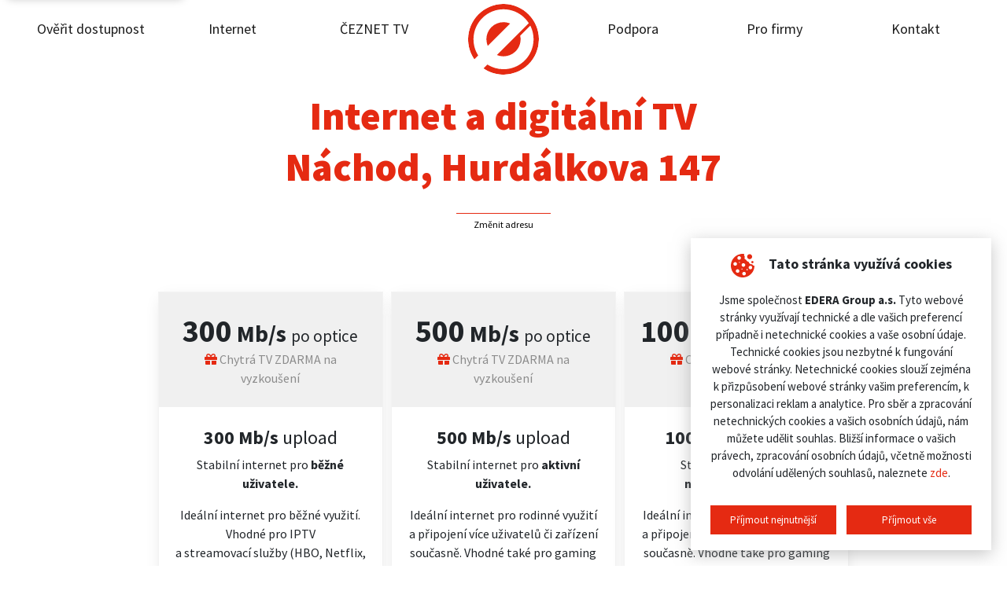

--- FILE ---
content_type: application/javascript
request_url: https://www.edera.cz/dist/js/netteForms.js?1732630277
body_size: 3482
content:
/*! netteForms.js | (c) 2004 David Grudl (https://davidgrudl.com) */
(function(e,d){if(e.JSON)if("function"===typeof define&&define.amd)define(function(){return d(e)});else if("object"===typeof module&&"object"===typeof module.exports)module.exports=d(e);else{var q=!e.Nette||!e.Nette.noInit;e.Nette=d(e);q&&e.Nette.initOnLoad()}})("undefined"!==typeof window?window:this,function(e){var d={},q={},t={};d.formErrors=[];d.version="3.0";d.onDocumentReady=function(a){"loading"!==document.readyState?a.call(this):document.addEventListener("DOMContentLoaded",a)};d.getValue=
    function(a){var c;if(a){if(a.tagName){if("radio"===a.type){var b=a.form.elements;for(c=0;c<b.length;c++)if(b[c].name===a.name&&b[c].checked)return b[c].value;return null}if("file"===a.type)return a.files||a.value;if("select"===a.tagName.toLowerCase()){c=a.selectedIndex;b=a.options;var f=[];if("select-one"===a.type)return 0>c?null:b[c].value;for(c=0;c<b.length;c++)b[c].selected&&f.push(b[c].value);return f}if(a.name&&a.name.match(/\[\]$/)){b=a.form.elements[a.name].tagName?[a]:a.form.elements[a.name];
        f=[];for(c=0;c<b.length;c++)("checkbox"!==b[c].type||b[c].checked)&&f.push(b[c].value);return f}return"checkbox"===a.type?a.checked:"textarea"===a.tagName.toLowerCase()?a.value.replace("\r",""):a.value.replace("\r","").replace(/^\s+|\s+$/g,"")}return a[0]?d.getValue(a[0]):null}return null};d.getEffectiveValue=function(a,c){var b=d.getValue(a);a.getAttribute&&b===a.getAttribute("data-nette-empty-value")&&(b="");c&&void 0===q[a.name]&&(q[a.name]=!0,b={value:b},d.validateControl(a,null,!0,b),b=b.value,
    delete q[a.name]);return b};d.validateControl=function(a,c,b,f,l){a=a.tagName?a:a[0];c=c||JSON.parse(a.getAttribute("data-nette-rules")||"[]");f=void 0===f?{value:d.getEffectiveValue(a)}:f;l=l||!d.validateRule(a,":filled",null,f);for(var h=0,p=c.length;h<p;h++){var g=c[h],k=g.op.match(/(~)?([^?]+)/),e=g.control?a.form.elements.namedItem(g.control):a;g.neg=k[1];g.op=k[2];g.condition=!!g.rules;if(e&&(!l||g.condition||":filled"===g.op)&&(e=e.tagName?e:e[0],k=d.validateRule(e,g.op,g.arg,a===e?f:void 0),
null!==k))if(g.neg&&(k=!k),g.condition&&k){if(!d.validateControl(a,g.rules,b,f,":blank"===g.op?!1:l))return!1}else if(!g.condition&&!k&&!d.isDisabled(e)){if(!b){var q=Array.isArray(g.arg)?g.arg:[g.arg];c=g.msg.replace(/%(value|\d+)/g,function(b,c){return d.getValue("value"===c?e:a.form.elements.namedItem(q[c].control))});d.addError(e,c)}return!1}}return"number"!==a.type||a.validity.valid?!0:(b||d.addError(a,"Please enter a valid value."),!1)};d.validateForm=function(a,c){var b=a.form||a,f=!1;d.formErrors=
    [];if(b["nette-submittedBy"]&&null!==b["nette-submittedBy"].getAttribute("formnovalidate"))if(f=JSON.parse(b["nette-submittedBy"].getAttribute("data-nette-validation-scope")||"[]"),f.length)f=new RegExp("^("+f.join("-|")+"-)");else return d.showFormErrors(b,[]),!0;var l={},h;for(h=0;h<b.elements.length;h++){var e=b.elements[h];if(!e.tagName||e.tagName.toLowerCase()in{input:1,select:1,textarea:1,button:1}){if("radio"===e.type){if(l[e.name])continue;l[e.name]=!0}if(!(f&&!e.name.replace(/]\[|\[|]|$/g,
    "-").match(f)||d.isDisabled(e)||d.validateControl(e,null,c)||d.formErrors.length))return!1}}f=!d.formErrors.length;d.showFormErrors(b,d.formErrors);return f};d.isDisabled=function(a){if("radio"===a.type){for(var c=0,b=a.form.elements;c<b.length;c++)if(b[c].name===a.name&&!b[c].disabled)return!1;return!0}return a.disabled};d.addError=function(a,c){d.formErrors.push({element:a,message:c})};d.showFormErrors=function(a,c){for(var b=[],d,e=0;e<c.length;e++){var h=c[e].element,p=c[e].message;0>b.indexOf(p)&&
(b.push(p),!d&&h.focus&&(d=h))}b.length&&(alert(b.join("\n")),d&&d.focus())};d.validateRule=function(a,c,b,f){f=void 0===f?{value:d.getEffectiveValue(a,!0)}:f;":"===c.charAt(0)&&(c=c.substr(1));c=c.replace("::","_");c=c.replace(/\\/g,"");for(var e=Array.isArray(b)?b.slice(0):[b],h=0,p=e.length;h<p;h++)if(e[h]&&e[h].control){var g=a.form.elements.namedItem(e[h].control);e[h]=g===a?f.value:d.getEffectiveValue(g,!0)}return d.validators[c]?d.validators[c](a,Array.isArray(b)?e:e[0],f.value,f):null};d.validators=
    {filled:function(a,c,b){return"number"===a.type&&a.validity.badInput?!0:""!==b&&!1!==b&&null!==b&&(!Array.isArray(b)||!!b.length)&&(!e.FileList||!(b instanceof e.FileList)||b.length)},blank:function(a,c,b){return!d.validators.filled(a,c,b)},valid:function(a){return d.validateControl(a,null,!0)},equal:function(a,c,b){function d(a){return"number"===typeof a||"string"===typeof a?""+a:!0===a?"1":""}if(void 0===c)return null;b=Array.isArray(b)?b:[b];c=Array.isArray(c)?c:[c];a=0;var e=b.length;a:for(;a<
                                                                                                                                                                                                                                                                                                                                                                                                                                                                                                                        e;a++){for(var h=0,p=c.length;h<p;h++)if(d(b[a])===d(c[h]))continue a;return!1}return!0},notEqual:function(a,c,b){return void 0===c?null:!d.validators.equal(a,c,b)},minLength:function(a,c,b){if("number"===a.type){if(a.validity.tooShort)return!1;if(a.validity.badInput)return null}return b.length>=c},maxLength:function(a,c,b){if("number"===a.type){if(a.validity.tooLong)return!1;if(a.validity.badInput)return null}return b.length<=c},length:function(a,c,b){if("number"===a.type){if(a.validity.tooShort||
            a.validity.tooLong)return!1;if(a.validity.badInput)return null}c=Array.isArray(c)?c:[c,c];return(null===c[0]||b.length>=c[0])&&(null===c[1]||b.length<=c[1])},email:function(a,c,b){return/^("([ !#-[\]-~]|\\[ -~])+"|[-a-z0-9!#$%&'*+/=?^_`{|}~]+(\.[-a-z0-9!#$%&'*+/=?^_`{|}~]+)*)@([0-9a-z\u00C0-\u02FF\u0370-\u1EFF]([-0-9a-z\u00C0-\u02FF\u0370-\u1EFF]{0,61}[0-9a-z\u00C0-\u02FF\u0370-\u1EFF])?\.)+[a-z\u00C0-\u02FF\u0370-\u1EFF]([-0-9a-z\u00C0-\u02FF\u0370-\u1EFF]{0,17}[a-z\u00C0-\u02FF\u0370-\u1EFF])?$/i.test(b)},
        url:function(a,c,b,d){/^[a-z\d+.-]+:/.test(b)||(b="http://"+b);return/^https?:\/\/((([-_0-9a-z\u00C0-\u02FF\u0370-\u1EFF]+\.)*[0-9a-z\u00C0-\u02FF\u0370-\u1EFF]([-0-9a-z\u00C0-\u02FF\u0370-\u1EFF]{0,61}[0-9a-z\u00C0-\u02FF\u0370-\u1EFF])?\.)?[a-z\u00C0-\u02FF\u0370-\u1EFF]([-0-9a-z\u00C0-\u02FF\u0370-\u1EFF]{0,17}[a-z\u00C0-\u02FF\u0370-\u1EFF])?|\d{1,3}\.\d{1,3}\.\d{1,3}\.\d{1,3}|\[[0-9a-f:]{3,39}\])(:\d{1,5})?(\/\S*)?$/i.test(b)?(d.value=b,!0):!1},regexp:function(a,c,b){a="string"===typeof c?c.match(/^\/(.*)\/([imu]*)$/):
            !1;try{return a&&(new RegExp(a[1],a[2].replace("u",""))).test(b)}catch(f){}},pattern:function(a,c,b,d,l){if("string"!==typeof c)return null;try{try{var f=new RegExp("^(?:"+c+")$",l?"ui":"u")}catch(p){f=new RegExp("^(?:"+c+")$",l?"i":"")}if(e.FileList&&b instanceof FileList){for(a=0;a<b.length;a++)if(!f.test(b[a].name))return!1;return!0}return f.test(b)}catch(p){}},patternCaseInsensitive:function(a,c,b){return d.validators.pattern(a,c,b,null,!0)},numeric:function(a,c,b){return"number"===a.type&&a.validity.badInput?
            !1:/^[0-9]+$/.test(b)},integer:function(a,c,b){return"number"===a.type&&a.validity.badInput?!1:/^-?[0-9]+$/.test(b)},"float":function(a,c,b,d){if("number"===a.type&&a.validity.badInput)return!1;b=b.replace(/ +/g,"").replace(/,/g,".");return/^-?[0-9]*\.?[0-9]+$/.test(b)?(d.value=b,!0):!1},min:function(a,c,b){if("number"===a.type){if(a.validity.rangeUnderflow)return!1;if(a.validity.badInput)return null}return null===c||parseFloat(b)>=c},max:function(a,c,b){if("number"===a.type){if(a.validity.rangeOverflow)return!1;
            if(a.validity.badInput)return null}return null===c||parseFloat(b)<=c},range:function(a,c,b){if("number"===a.type){if(a.validity.rangeUnderflow||a.validity.rangeOverflow)return!1;if(a.validity.badInput)return null}return Array.isArray(c)?(null===c[0]||parseFloat(b)>=c[0])&&(null===c[1]||parseFloat(b)<=c[1]):null},submitted:function(a){return a.form["nette-submittedBy"]===a},fileSize:function(a,c,b){if(e.FileList)for(a=0;a<b.length;a++)if(b[a].size>c)return!1;return!0},image:function(a,c,b){if(e.FileList&&
            b instanceof e.FileList)for(a=0;a<b.length;a++)if((c=b[a].type)&&"image/gif"!==c&&"image/png"!==c&&"image/jpeg"!==c)return!1;return!0},"static":function(a,c){return c}};d.toggleForm=function(a,c){var b;t={};for(b=0;b<a.elements.length;b++)a.elements[b].tagName.toLowerCase()in{input:1,select:1,textarea:1,button:1}&&d.toggleControl(a.elements[b],null,null,!c);for(b in t)d.toggle(b,t[b],c)};d.toggleControl=function(a,c,b,e,l){c=c||JSON.parse(a.getAttribute("data-nette-rules")||"[]");l=void 0===l?{value:d.getEffectiveValue(a)}:
    l;for(var f=!1,p=[],g=function(){d.toggleForm(a.form,a)},k,q=0,w=c.length;q<w;q++){var m=c[q],u=m.op.match(/(~)?([^?]+)/),n=m.control?a.form.elements.namedItem(m.control):a;if(n){k=b;if(!1!==b){m.neg=u[1];m.op=u[2];k=d.validateRule(n,m.op,m.arg,a===n?l:void 0);if(null===k)continue;else m.neg&&(k=!k);m.rules||(b=k)}if(m.rules&&d.toggleControl(a,m.rules,k,e,l)||m.toggle){f=!0;if(e){u=n.tagName?n.name:n[0].name;n=n.tagName?n.form.elements:n;for(var r=0;r<n.length;r++)n[r].name===u&&0>p.indexOf(n[r])&&
(n[r].addEventListener("change",g),p.push(n[r]))}for(var v in m.toggle||[])Object.prototype.hasOwnProperty.call(m.toggle,v)&&(t[v]=t[v]||(m.toggle[v]?k:!k))}}}return f};d.toggle=function(a,c,b){/^\w[\w.:-]*$/.test(a)&&(a="#"+a);a=document.querySelectorAll(a);for(b=0;b<a.length;b++)a[b].hidden=!c};d.initForm=function(a){d.toggleForm(a);a.noValidate||(a.noValidate=!0,a.addEventListener("submit",function(c){d.validateForm(a)||(c.stopPropagation(),c.preventDefault())}))};d.initOnLoad=function(){d.onDocumentReady(function(){for(var a=
    0;a<document.forms.length;a++)for(var c=document.forms[a],b=0;b<c.elements.length;b++)if(c.elements[b].getAttribute("data-nette-rules")){d.initForm(c);break}document.body.addEventListener("click",function(a){for(a=a.target;a;){if(a.form&&a.type in{submit:1,image:1}){a.form["nette-submittedBy"]=a;break}a=a.parentNode}})})};d.webalize=function(a){a=a.toLowerCase();var c="",b;for(b=0;b<a.length;b++){var e=d.webalizeTable[a.charAt(b)];c+=e?e:a.charAt(b)}return c.replace(/[^a-z0-9]+/g,"-").replace(/^-|-$/g,
    "")};d.webalizeTable={"\u00e1":"a","\u00e4":"a","\u010d":"c","\u010f":"d","\u00e9":"e","\u011b":"e","\u00ed":"i","\u013e":"l","\u0148":"n","\u00f3":"o","\u00f4":"o","\u0159":"r","\u0161":"s","\u0165":"t","\u00fa":"u","\u016f":"u","\u00fd":"y","\u017e":"z"};return d});

--- FILE ---
content_type: image/svg+xml
request_url: https://www.edera.cz/logo-full-white-new.svg
body_size: 5195
content:
<svg version="1.2" xmlns="http://www.w3.org/2000/svg" viewBox="0 0 405 134" width="405" height="134">
	<title>edera negativ CSC</title>
	<defs>
		<image  width="405" height="134" id="img1" href="[data-uri]"/>
	</defs>
	<style>
	</style>
	<use id="Background" href="#img1" x="0" y="0"/>
</svg>

--- FILE ---
content_type: application/javascript
request_url: https://www.edera.cz/dist/js/bootstrap.min.js?1732630277
body_size: 14784
content:
/*!
  * Bootstrap v4.5.0 (https://getbootstrap.com/)
  * Copyright 2011-2020 The Bootstrap Authors (https://github.com/twbs/bootstrap/graphs/contributors)
  * Licensed under MIT (https://github.com/twbs/bootstrap/blob/master/LICENSE)
  */
!function(t,e){"object"==typeof exports&&"undefined"!=typeof module?e(exports,require("jquery"),require("popper.js")):"function"==typeof define&&define.amd?define(["exports","jquery","popper.js"],e):e((t=t||self).bootstrap={},t.jQuery,t.Popper)}(this,(function(t,e,n){"use strict";function i(t,e){for(var n=0;n<e.length;n++){var i=e[n];i.enumerable=i.enumerable||!1,i.configurable=!0,"value"in i&&(i.writable=!0),Object.defineProperty(t,i.key,i)}}function o(t,e,n){return e&&i(t.prototype,e),n&&i(t,n),t}function s(t,e,n){return e in t?Object.defineProperty(t,e,{value:n,enumerable:!0,configurable:!0,writable:!0}):t[e]=n,t}function r(t,e){var n=Object.keys(t);if(Object.getOwnPropertySymbols){var i=Object.getOwnPropertySymbols(t);e&&(i=i.filter((function(e){return Object.getOwnPropertyDescriptor(t,e).enumerable}))),n.push.apply(n,i)}return n}function a(t){for(var e=1;e<arguments.length;e++){var n=null!=arguments[e]?arguments[e]:{};e%2?r(Object(n),!0).forEach((function(e){s(t,e,n[e])})):Object.getOwnPropertyDescriptors?Object.defineProperties(t,Object.getOwnPropertyDescriptors(n)):r(Object(n)).forEach((function(e){Object.defineProperty(t,e,Object.getOwnPropertyDescriptor(n,e))}))}return t}e=e&&Object.prototype.hasOwnProperty.call(e,"default")?e.default:e,n=n&&Object.prototype.hasOwnProperty.call(n,"default")?n.default:n;function l(t){var n=this,i=!1;return e(this).one(c.TRANSITION_END,(function(){i=!0})),setTimeout((function(){i||c.triggerTransitionEnd(n)}),t),this}var c={TRANSITION_END:"bsTransitionEnd",getUID:function(t){do{t+=~~(1e6*Math.random())}while(document.getElementById(t));return t},getSelectorFromElement:function(t){var e=t.getAttribute("data-target");if(!e||"#"===e){var n=t.getAttribute("href");e=n&&"#"!==n?n.trim():""}try{return document.querySelector(e)?e:null}catch(t){return null}},getTransitionDurationFromElement:function(t){if(!t)return 0;var n=e(t).css("transition-duration"),i=e(t).css("transition-delay"),o=parseFloat(n),s=parseFloat(i);return o||s?(n=n.split(",")[0],i=i.split(",")[0],1e3*(parseFloat(n)+parseFloat(i))):0},reflow:function(t){return t.offsetHeight},triggerTransitionEnd:function(t){e(t).trigger("transitionend")},supportsTransitionEnd:function(){return Boolean("transitionend")},isElement:function(t){return(t[0]||t).nodeType},typeCheckConfig:function(t,e,n){for(var i in n)if(Object.prototype.hasOwnProperty.call(n,i)){var o=n[i],s=e[i],r=s&&c.isElement(s)?"element":null===(a=s)||"undefined"==typeof a?""+a:{}.toString.call(a).match(/\s([a-z]+)/i)[1].toLowerCase();if(!new RegExp(o).test(r))throw new Error(t.toUpperCase()+': Option "'+i+'" provided type "'+r+'" but expected type "'+o+'".')}var a},findShadowRoot:function(t){if(!document.documentElement.attachShadow)return null;if("function"==typeof t.getRootNode){var e=t.getRootNode();return e instanceof ShadowRoot?e:null}return t instanceof ShadowRoot?t:t.parentNode?c.findShadowRoot(t.parentNode):null},jQueryDetection:function(){if("undefined"==typeof e)throw new TypeError("Bootstrap's JavaScript requires jQuery. jQuery must be included before Bootstrap's JavaScript.");var t=e.fn.jquery.split(" ")[0].split(".");if(t[0]<2&&t[1]<9||1===t[0]&&9===t[1]&&t[2]<1||t[0]>=4)throw new Error("Bootstrap's JavaScript requires at least jQuery v1.9.1 but less than v4.0.0")}};c.jQueryDetection(),e.fn.emulateTransitionEnd=l,e.event.special[c.TRANSITION_END]={bindType:"transitionend",delegateType:"transitionend",handle:function(t){if(e(t.target).is(this))return t.handleObj.handler.apply(this,arguments)}};var h="alert",u=e.fn[h],d=function(){function t(t){this._element=t}var n=t.prototype;return n.close=function(t){var e=this._element;t&&(e=this._getRootElement(t)),this._triggerCloseEvent(e).isDefaultPrevented()||this._removeElement(e)},n.dispose=function(){e.removeData(this._element,"bs.alert"),this._element=null},n._getRootElement=function(t){var n=c.getSelectorFromElement(t),i=!1;return n&&(i=document.querySelector(n)),i||(i=e(t).closest(".alert")[0]),i},n._triggerCloseEvent=function(t){var n=e.Event("close.bs.alert");return e(t).trigger(n),n},n._removeElement=function(t){var n=this;if(e(t).removeClass("show"),e(t).hasClass("fade")){var i=c.getTransitionDurationFromElement(t);e(t).one(c.TRANSITION_END,(function(e){return n._destroyElement(t,e)})).emulateTransitionEnd(i)}else this._destroyElement(t)},n._destroyElement=function(t){e(t).detach().trigger("closed.bs.alert").remove()},t._jQueryInterface=function(n){return this.each((function(){var i=e(this),o=i.data("bs.alert");o||(o=new t(this),i.data("bs.alert",o)),"close"===n&&o[n](this)}))},t._handleDismiss=function(t){return function(e){e&&e.preventDefault(),t.close(this)}},o(t,null,[{key:"VERSION",get:function(){return"4.5.0"}}]),t}();e(document).on("click.bs.alert.data-api",'[data-dismiss="alert"]',d._handleDismiss(new d)),e.fn[h]=d._jQueryInterface,e.fn[h].Constructor=d,e.fn[h].noConflict=function(){return e.fn[h]=u,d._jQueryInterface};var f=e.fn.button,g=function(){function t(t){this._element=t}var n=t.prototype;return n.toggle=function(){var t=!0,n=!0,i=e(this._element).closest('[data-toggle="buttons"]')[0];if(i){var o=this._element.querySelector('input:not([type="hidden"])');if(o){if("radio"===o.type)if(o.checked&&this._element.classList.contains("active"))t=!1;else{var s=i.querySelector(".active");s&&e(s).removeClass("active")}t&&("checkbox"!==o.type&&"radio"!==o.type||(o.checked=!this._element.classList.contains("active")),e(o).trigger("change")),o.focus(),n=!1}}this._element.hasAttribute("disabled")||this._element.classList.contains("disabled")||(n&&this._element.setAttribute("aria-pressed",!this._element.classList.contains("active")),t&&e(this._element).toggleClass("active"))},n.dispose=function(){e.removeData(this._element,"bs.button"),this._element=null},t._jQueryInterface=function(n){return this.each((function(){var i=e(this).data("bs.button");i||(i=new t(this),e(this).data("bs.button",i)),"toggle"===n&&i[n]()}))},o(t,null,[{key:"VERSION",get:function(){return"4.5.0"}}]),t}();e(document).on("click.bs.button.data-api",'[data-toggle^="button"]',(function(t){var n=t.target,i=n;if(e(n).hasClass("btn")||(n=e(n).closest(".btn")[0]),!n||n.hasAttribute("disabled")||n.classList.contains("disabled"))t.preventDefault();else{var o=n.querySelector('input:not([type="hidden"])');if(o&&(o.hasAttribute("disabled")||o.classList.contains("disabled")))return void t.preventDefault();"LABEL"===i.tagName&&o&&"checkbox"===o.type&&t.preventDefault(),g._jQueryInterface.call(e(n),"toggle")}})).on("focus.bs.button.data-api blur.bs.button.data-api",'[data-toggle^="button"]',(function(t){var n=e(t.target).closest(".btn")[0];e(n).toggleClass("focus",/^focus(in)?$/.test(t.type))})),e(window).on("load.bs.button.data-api",(function(){for(var t=[].slice.call(document.querySelectorAll('[data-toggle="buttons"] .btn')),e=0,n=t.length;e<n;e++){var i=t[e],o=i.querySelector('input:not([type="hidden"])');o.checked||o.hasAttribute("checked")?i.classList.add("active"):i.classList.remove("active")}for(var s=0,r=(t=[].slice.call(document.querySelectorAll('[data-toggle="button"]'))).length;s<r;s++){var a=t[s];"true"===a.getAttribute("aria-pressed")?a.classList.add("active"):a.classList.remove("active")}})),e.fn.button=g._jQueryInterface,e.fn.button.Constructor=g,e.fn.button.noConflict=function(){return e.fn.button=f,g._jQueryInterface};var m="carousel",p=".bs.carousel",_=e.fn[m],v={interval:5e3,keyboard:!0,slide:!1,pause:"hover",wrap:!0,touch:!0},b={interval:"(number|boolean)",keyboard:"boolean",slide:"(boolean|string)",pause:"(string|boolean)",wrap:"boolean",touch:"boolean"},y={TOUCH:"touch",PEN:"pen"},E=function(){function t(t,e){this._items=null,this._interval=null,this._activeElement=null,this._isPaused=!1,this._isSliding=!1,this.touchTimeout=null,this.touchStartX=0,this.touchDeltaX=0,this._config=this._getConfig(e),this._element=t,this._indicatorsElement=this._element.querySelector(".carousel-indicators"),this._touchSupported="ontouchstart"in document.documentElement||navigator.maxTouchPoints>0,this._pointerEvent=Boolean(window.PointerEvent||window.MSPointerEvent),this._addEventListeners()}var n=t.prototype;return n.next=function(){this._isSliding||this._slide("next")},n.nextWhenVisible=function(){!document.hidden&&e(this._element).is(":visible")&&"hidden"!==e(this._element).css("visibility")&&this.next()},n.prev=function(){this._isSliding||this._slide("prev")},n.pause=function(t){t||(this._isPaused=!0),this._element.querySelector(".carousel-item-next, .carousel-item-prev")&&(c.triggerTransitionEnd(this._element),this.cycle(!0)),clearInterval(this._interval),this._interval=null},n.cycle=function(t){t||(this._isPaused=!1),this._interval&&(clearInterval(this._interval),this._interval=null),this._config.interval&&!this._isPaused&&(this._interval=setInterval((document.visibilityState?this.nextWhenVisible:this.next).bind(this),this._config.interval))},n.to=function(t){var n=this;this._activeElement=this._element.querySelector(".active.carousel-item");var i=this._getItemIndex(this._activeElement);if(!(t>this._items.length-1||t<0))if(this._isSliding)e(this._element).one("slid.bs.carousel",(function(){return n.to(t)}));else{if(i===t)return this.pause(),void this.cycle();var o=t>i?"next":"prev";this._slide(o,this._items[t])}},n.dispose=function(){e(this._element).off(p),e.removeData(this._element,"bs.carousel"),this._items=null,this._config=null,this._element=null,this._interval=null,this._isPaused=null,this._isSliding=null,this._activeElement=null,this._indicatorsElement=null},n._getConfig=function(t){return t=a(a({},v),t),c.typeCheckConfig(m,t,b),t},n._handleSwipe=function(){var t=Math.abs(this.touchDeltaX);if(!(t<=40)){var e=t/this.touchDeltaX;this.touchDeltaX=0,e>0&&this.prev(),e<0&&this.next()}},n._addEventListeners=function(){var t=this;this._config.keyboard&&e(this._element).on("keydown.bs.carousel",(function(e){return t._keydown(e)})),"hover"===this._config.pause&&e(this._element).on("mouseenter.bs.carousel",(function(e){return t.pause(e)})).on("mouseleave.bs.carousel",(function(e){return t.cycle(e)})),this._config.touch&&this._addTouchEventListeners()},n._addTouchEventListeners=function(){var t=this;if(this._touchSupported){var n=function(e){t._pointerEvent&&y[e.originalEvent.pointerType.toUpperCase()]?t.touchStartX=e.originalEvent.clientX:t._pointerEvent||(t.touchStartX=e.originalEvent.touches[0].clientX)},i=function(e){t._pointerEvent&&y[e.originalEvent.pointerType.toUpperCase()]&&(t.touchDeltaX=e.originalEvent.clientX-t.touchStartX),t._handleSwipe(),"hover"===t._config.pause&&(t.pause(),t.touchTimeout&&clearTimeout(t.touchTimeout),t.touchTimeout=setTimeout((function(e){return t.cycle(e)}),500+t._config.interval))};e(this._element.querySelectorAll(".carousel-item img")).on("dragstart.bs.carousel",(function(t){return t.preventDefault()})),this._pointerEvent?(e(this._element).on("pointerdown.bs.carousel",(function(t){return n(t)})),e(this._element).on("pointerup.bs.carousel",(function(t){return i(t)})),this._element.classList.add("pointer-event")):(e(this._element).on("touchstart.bs.carousel",(function(t){return n(t)})),e(this._element).on("touchmove.bs.carousel",(function(e){return function(e){e.originalEvent.touches&&e.originalEvent.touches.length>1?t.touchDeltaX=0:t.touchDeltaX=e.originalEvent.touches[0].clientX-t.touchStartX}(e)})),e(this._element).on("touchend.bs.carousel",(function(t){return i(t)})))}},n._keydown=function(t){if(!/input|textarea/i.test(t.target.tagName))switch(t.which){case 37:t.preventDefault(),this.prev();break;case 39:t.preventDefault(),this.next()}},n._getItemIndex=function(t){return this._items=t&&t.parentNode?[].slice.call(t.parentNode.querySelectorAll(".carousel-item")):[],this._items.indexOf(t)},n._getItemByDirection=function(t,e){var n="next"===t,i="prev"===t,o=this._getItemIndex(e),s=this._items.length-1;if((i&&0===o||n&&o===s)&&!this._config.wrap)return e;var r=(o+("prev"===t?-1:1))%this._items.length;return-1===r?this._items[this._items.length-1]:this._items[r]},n._triggerSlideEvent=function(t,n){var i=this._getItemIndex(t),o=this._getItemIndex(this._element.querySelector(".active.carousel-item")),s=e.Event("slide.bs.carousel",{relatedTarget:t,direction:n,from:o,to:i});return e(this._element).trigger(s),s},n._setActiveIndicatorElement=function(t){if(this._indicatorsElement){var n=[].slice.call(this._indicatorsElement.querySelectorAll(".active"));e(n).removeClass("active");var i=this._indicatorsElement.children[this._getItemIndex(t)];i&&e(i).addClass("active")}},n._slide=function(t,n){var i,o,s,r=this,a=this._element.querySelector(".active.carousel-item"),l=this._getItemIndex(a),h=n||a&&this._getItemByDirection(t,a),u=this._getItemIndex(h),d=Boolean(this._interval);if("next"===t?(i="carousel-item-left",o="carousel-item-next",s="left"):(i="carousel-item-right",o="carousel-item-prev",s="right"),h&&e(h).hasClass("active"))this._isSliding=!1;else if(!this._triggerSlideEvent(h,s).isDefaultPrevented()&&a&&h){this._isSliding=!0,d&&this.pause(),this._setActiveIndicatorElement(h);var f=e.Event("slid.bs.carousel",{relatedTarget:h,direction:s,from:l,to:u});if(e(this._element).hasClass("slide")){e(h).addClass(o),c.reflow(h),e(a).addClass(i),e(h).addClass(i);var g=parseInt(h.getAttribute("data-interval"),10);g?(this._config.defaultInterval=this._config.defaultInterval||this._config.interval,this._config.interval=g):this._config.interval=this._config.defaultInterval||this._config.interval;var m=c.getTransitionDurationFromElement(a);e(a).one(c.TRANSITION_END,(function(){e(h).removeClass(i+" "+o).addClass("active"),e(a).removeClass("active "+o+" "+i),r._isSliding=!1,setTimeout((function(){return e(r._element).trigger(f)}),0)})).emulateTransitionEnd(m)}else e(a).removeClass("active"),e(h).addClass("active"),this._isSliding=!1,e(this._element).trigger(f);d&&this.cycle()}},t._jQueryInterface=function(n){return this.each((function(){var i=e(this).data("bs.carousel"),o=a(a({},v),e(this).data());"object"==typeof n&&(o=a(a({},o),n));var s="string"==typeof n?n:o.slide;if(i||(i=new t(this,o),e(this).data("bs.carousel",i)),"number"==typeof n)i.to(n);else if("string"==typeof s){if("undefined"==typeof i[s])throw new TypeError('No method named "'+s+'"');i[s]()}else o.interval&&o.ride&&(i.pause(),i.cycle())}))},t._dataApiClickHandler=function(n){var i=c.getSelectorFromElement(this);if(i){var o=e(i)[0];if(o&&e(o).hasClass("carousel")){var s=a(a({},e(o).data()),e(this).data()),r=this.getAttribute("data-slide-to");r&&(s.interval=!1),t._jQueryInterface.call(e(o),s),r&&e(o).data("bs.carousel").to(r),n.preventDefault()}}},o(t,null,[{key:"VERSION",get:function(){return"4.5.0"}},{key:"Default",get:function(){return v}}]),t}();e(document).on("click.bs.carousel.data-api","[data-slide], [data-slide-to]",E._dataApiClickHandler),e(window).on("load.bs.carousel.data-api",(function(){for(var t=[].slice.call(document.querySelectorAll('[data-ride="carousel"]')),n=0,i=t.length;n<i;n++){var o=e(t[n]);E._jQueryInterface.call(o,o.data())}})),e.fn[m]=E._jQueryInterface,e.fn[m].Constructor=E,e.fn[m].noConflict=function(){return e.fn[m]=_,E._jQueryInterface};var w="collapse",T=e.fn[w],C={toggle:!0,parent:""},S={toggle:"boolean",parent:"(string|element)"},D=function(){function t(t,e){this._isTransitioning=!1,this._element=t,this._config=this._getConfig(e),this._triggerArray=[].slice.call(document.querySelectorAll('[data-toggle="collapse"][href="#'+t.id+'"],[data-toggle="collapse"][data-target="#'+t.id+'"]'));for(var n=[].slice.call(document.querySelectorAll('[data-toggle="collapse"]')),i=0,o=n.length;i<o;i++){var s=n[i],r=c.getSelectorFromElement(s),a=[].slice.call(document.querySelectorAll(r)).filter((function(e){return e===t}));null!==r&&a.length>0&&(this._selector=r,this._triggerArray.push(s))}this._parent=this._config.parent?this._getParent():null,this._config.parent||this._addAriaAndCollapsedClass(this._element,this._triggerArray),this._config.toggle&&this.toggle()}var n=t.prototype;return n.toggle=function(){e(this._element).hasClass("show")?this.hide():this.show()},n.show=function(){var n,i,o=this;if(!this._isTransitioning&&!e(this._element).hasClass("show")&&(this._parent&&0===(n=[].slice.call(this._parent.querySelectorAll(".show, .collapsing")).filter((function(t){return"string"==typeof o._config.parent?t.getAttribute("data-parent")===o._config.parent:t.classList.contains("collapse")}))).length&&(n=null),!(n&&(i=e(n).not(this._selector).data("bs.collapse"))&&i._isTransitioning))){var s=e.Event("show.bs.collapse");if(e(this._element).trigger(s),!s.isDefaultPrevented()){n&&(t._jQueryInterface.call(e(n).not(this._selector),"hide"),i||e(n).data("bs.collapse",null));var r=this._getDimension();e(this._element).removeClass("collapse").addClass("collapsing"),this._element.style[r]=0,this._triggerArray.length&&e(this._triggerArray).removeClass("collapsed").attr("aria-expanded",!0),this.setTransitioning(!0);var a="scroll"+(r[0].toUpperCase()+r.slice(1)),l=c.getTransitionDurationFromElement(this._element);e(this._element).one(c.TRANSITION_END,(function(){e(o._element).removeClass("collapsing").addClass("collapse show"),o._element.style[r]="",o.setTransitioning(!1),e(o._element).trigger("shown.bs.collapse")})).emulateTransitionEnd(l),this._element.style[r]=this._element[a]+"px"}}},n.hide=function(){var t=this;if(!this._isTransitioning&&e(this._element).hasClass("show")){var n=e.Event("hide.bs.collapse");if(e(this._element).trigger(n),!n.isDefaultPrevented()){var i=this._getDimension();this._element.style[i]=this._element.getBoundingClientRect()[i]+"px",c.reflow(this._element),e(this._element).addClass("collapsing").removeClass("collapse show");var o=this._triggerArray.length;if(o>0)for(var s=0;s<o;s++){var r=this._triggerArray[s],a=c.getSelectorFromElement(r);if(null!==a)e([].slice.call(document.querySelectorAll(a))).hasClass("show")||e(r).addClass("collapsed").attr("aria-expanded",!1)}this.setTransitioning(!0);this._element.style[i]="";var l=c.getTransitionDurationFromElement(this._element);e(this._element).one(c.TRANSITION_END,(function(){t.setTransitioning(!1),e(t._element).removeClass("collapsing").addClass("collapse").trigger("hidden.bs.collapse")})).emulateTransitionEnd(l)}}},n.setTransitioning=function(t){this._isTransitioning=t},n.dispose=function(){e.removeData(this._element,"bs.collapse"),this._config=null,this._parent=null,this._element=null,this._triggerArray=null,this._isTransitioning=null},n._getConfig=function(t){return(t=a(a({},C),t)).toggle=Boolean(t.toggle),c.typeCheckConfig(w,t,S),t},n._getDimension=function(){return e(this._element).hasClass("width")?"width":"height"},n._getParent=function(){var n,i=this;c.isElement(this._config.parent)?(n=this._config.parent,"undefined"!=typeof this._config.parent.jquery&&(n=this._config.parent[0])):n=document.querySelector(this._config.parent);var o='[data-toggle="collapse"][data-parent="'+this._config.parent+'"]',s=[].slice.call(n.querySelectorAll(o));return e(s).each((function(e,n){i._addAriaAndCollapsedClass(t._getTargetFromElement(n),[n])})),n},n._addAriaAndCollapsedClass=function(t,n){var i=e(t).hasClass("show");n.length&&e(n).toggleClass("collapsed",!i).attr("aria-expanded",i)},t._getTargetFromElement=function(t){var e=c.getSelectorFromElement(t);return e?document.querySelector(e):null},t._jQueryInterface=function(n){return this.each((function(){var i=e(this),o=i.data("bs.collapse"),s=a(a(a({},C),i.data()),"object"==typeof n&&n?n:{});if(!o&&s.toggle&&"string"==typeof n&&/show|hide/.test(n)&&(s.toggle=!1),o||(o=new t(this,s),i.data("bs.collapse",o)),"string"==typeof n){if("undefined"==typeof o[n])throw new TypeError('No method named "'+n+'"');o[n]()}}))},o(t,null,[{key:"VERSION",get:function(){return"4.5.0"}},{key:"Default",get:function(){return C}}]),t}();e(document).on("click.bs.collapse.data-api",'[data-toggle="collapse"]',(function(t){"A"===t.currentTarget.tagName&&t.preventDefault();var n=e(this),i=c.getSelectorFromElement(this),o=[].slice.call(document.querySelectorAll(i));e(o).each((function(){var t=e(this),i=t.data("bs.collapse")?"toggle":n.data();D._jQueryInterface.call(t,i)}))})),e.fn[w]=D._jQueryInterface,e.fn[w].Constructor=D,e.fn[w].noConflict=function(){return e.fn[w]=T,D._jQueryInterface};var k="dropdown",N=e.fn[k],A=new RegExp("38|40|27"),I={offset:0,flip:!0,boundary:"scrollParent",reference:"toggle",display:"dynamic",popperConfig:null},O={offset:"(number|string|function)",flip:"boolean",boundary:"(string|element)",reference:"(string|element)",display:"string",popperConfig:"(null|object)"},j=function(){function t(t,e){this._element=t,this._popper=null,this._config=this._getConfig(e),this._menu=this._getMenuElement(),this._inNavbar=this._detectNavbar(),this._addEventListeners()}var i=t.prototype;return i.toggle=function(){if(!this._element.disabled&&!e(this._element).hasClass("disabled")){var n=e(this._menu).hasClass("show");t._clearMenus(),n||this.show(!0)}},i.show=function(i){if(void 0===i&&(i=!1),!(this._element.disabled||e(this._element).hasClass("disabled")||e(this._menu).hasClass("show"))){var o={relatedTarget:this._element},s=e.Event("show.bs.dropdown",o),r=t._getParentFromElement(this._element);if(e(r).trigger(s),!s.isDefaultPrevented()){if(!this._inNavbar&&i){if("undefined"==typeof n)throw new TypeError("Bootstrap's dropdowns require Popper.js (https://popper.js.org/)");var a=this._element;"parent"===this._config.reference?a=r:c.isElement(this._config.reference)&&(a=this._config.reference,"undefined"!=typeof this._config.reference.jquery&&(a=this._config.reference[0])),"scrollParent"!==this._config.boundary&&e(r).addClass("position-static"),this._popper=new n(a,this._menu,this._getPopperConfig())}"ontouchstart"in document.documentElement&&0===e(r).closest(".navbar-nav").length&&e(document.body).children().on("mouseover",null,e.noop),this._element.focus(),this._element.setAttribute("aria-expanded",!0),e(this._menu).toggleClass("show"),e(r).toggleClass("show").trigger(e.Event("shown.bs.dropdown",o))}}},i.hide=function(){if(!this._element.disabled&&!e(this._element).hasClass("disabled")&&e(this._menu).hasClass("show")){var n={relatedTarget:this._element},i=e.Event("hide.bs.dropdown",n),o=t._getParentFromElement(this._element);e(o).trigger(i),i.isDefaultPrevented()||(this._popper&&this._popper.destroy(),e(this._menu).toggleClass("show"),e(o).toggleClass("show").trigger(e.Event("hidden.bs.dropdown",n)))}},i.dispose=function(){e.removeData(this._element,"bs.dropdown"),e(this._element).off(".bs.dropdown"),this._element=null,this._menu=null,null!==this._popper&&(this._popper.destroy(),this._popper=null)},i.update=function(){this._inNavbar=this._detectNavbar(),null!==this._popper&&this._popper.scheduleUpdate()},i._addEventListeners=function(){var t=this;e(this._element).on("click.bs.dropdown",(function(e){e.preventDefault(),e.stopPropagation(),t.toggle()}))},i._getConfig=function(t){return t=a(a(a({},this.constructor.Default),e(this._element).data()),t),c.typeCheckConfig(k,t,this.constructor.DefaultType),t},i._getMenuElement=function(){if(!this._menu){var e=t._getParentFromElement(this._element);e&&(this._menu=e.querySelector(".dropdown-menu"))}return this._menu},i._getPlacement=function(){var t=e(this._element.parentNode),n="bottom-start";return t.hasClass("dropup")?n=e(this._menu).hasClass("dropdown-menu-right")?"top-end":"top-start":t.hasClass("dropright")?n="right-start":t.hasClass("dropleft")?n="left-start":e(this._menu).hasClass("dropdown-menu-right")&&(n="bottom-end"),n},i._detectNavbar=function(){return e(this._element).closest(".navbar").length>0},i._getOffset=function(){var t=this,e={};return"function"==typeof this._config.offset?e.fn=function(e){return e.offsets=a(a({},e.offsets),t._config.offset(e.offsets,t._element)||{}),e}:e.offset=this._config.offset,e},i._getPopperConfig=function(){var t={placement:this._getPlacement(),modifiers:{offset:this._getOffset(),flip:{enabled:this._config.flip},preventOverflow:{boundariesElement:this._config.boundary}}};return"static"===this._config.display&&(t.modifiers.applyStyle={enabled:!1}),a(a({},t),this._config.popperConfig)},t._jQueryInterface=function(n){return this.each((function(){var i=e(this).data("bs.dropdown");if(i||(i=new t(this,"object"==typeof n?n:null),e(this).data("bs.dropdown",i)),"string"==typeof n){if("undefined"==typeof i[n])throw new TypeError('No method named "'+n+'"');i[n]()}}))},t._clearMenus=function(n){if(!n||3!==n.which&&("keyup"!==n.type||9===n.which))for(var i=[].slice.call(document.querySelectorAll('[data-toggle="dropdown"]')),o=0,s=i.length;o<s;o++){var r=t._getParentFromElement(i[o]),a=e(i[o]).data("bs.dropdown"),l={relatedTarget:i[o]};if(n&&"click"===n.type&&(l.clickEvent=n),a){var c=a._menu;if(e(r).hasClass("show")&&!(n&&("click"===n.type&&/input|textarea/i.test(n.target.tagName)||"keyup"===n.type&&9===n.which)&&e.contains(r,n.target))){var h=e.Event("hide.bs.dropdown",l);e(r).trigger(h),h.isDefaultPrevented()||("ontouchstart"in document.documentElement&&e(document.body).children().off("mouseover",null,e.noop),i[o].setAttribute("aria-expanded","false"),a._popper&&a._popper.destroy(),e(c).removeClass("show"),e(r).removeClass("show").trigger(e.Event("hidden.bs.dropdown",l)))}}}},t._getParentFromElement=function(t){var e,n=c.getSelectorFromElement(t);return n&&(e=document.querySelector(n)),e||t.parentNode},t._dataApiKeydownHandler=function(n){if(!(/input|textarea/i.test(n.target.tagName)?32===n.which||27!==n.which&&(40!==n.which&&38!==n.which||e(n.target).closest(".dropdown-menu").length):!A.test(n.which))&&!this.disabled&&!e(this).hasClass("disabled")){var i=t._getParentFromElement(this),o=e(i).hasClass("show");if(o||27!==n.which){if(n.preventDefault(),n.stopPropagation(),!o||o&&(27===n.which||32===n.which))return 27===n.which&&e(i.querySelector('[data-toggle="dropdown"]')).trigger("focus"),void e(this).trigger("click");var s=[].slice.call(i.querySelectorAll(".dropdown-menu .dropdown-item:not(.disabled):not(:disabled)")).filter((function(t){return e(t).is(":visible")}));if(0!==s.length){var r=s.indexOf(n.target);38===n.which&&r>0&&r--,40===n.which&&r<s.length-1&&r++,r<0&&(r=0),s[r].focus()}}}},o(t,null,[{key:"VERSION",get:function(){return"4.5.0"}},{key:"Default",get:function(){return I}},{key:"DefaultType",get:function(){return O}}]),t}();e(document).on("keydown.bs.dropdown.data-api",'[data-toggle="dropdown"]',j._dataApiKeydownHandler).on("keydown.bs.dropdown.data-api",".dropdown-menu",j._dataApiKeydownHandler).on("click.bs.dropdown.data-api keyup.bs.dropdown.data-api",j._clearMenus).on("click.bs.dropdown.data-api",'[data-toggle="dropdown"]',(function(t){t.preventDefault(),t.stopPropagation(),j._jQueryInterface.call(e(this),"toggle")})).on("click.bs.dropdown.data-api",".dropdown form",(function(t){t.stopPropagation()})),e.fn[k]=j._jQueryInterface,e.fn[k].Constructor=j,e.fn[k].noConflict=function(){return e.fn[k]=N,j._jQueryInterface};var P=e.fn.modal,x={backdrop:!0,keyboard:!0,focus:!0,show:!0},L={backdrop:"(boolean|string)",keyboard:"boolean",focus:"boolean",show:"boolean"},R=function(){function t(t,e){this._config=this._getConfig(e),this._element=t,this._dialog=t.querySelector(".modal-dialog"),this._backdrop=null,this._isShown=!1,this._isBodyOverflowing=!1,this._ignoreBackdropClick=!1,this._isTransitioning=!1,this._scrollbarWidth=0}var n=t.prototype;return n.toggle=function(t){return this._isShown?this.hide():this.show(t)},n.show=function(t){var n=this;if(!this._isShown&&!this._isTransitioning){e(this._element).hasClass("fade")&&(this._isTransitioning=!0);var i=e.Event("show.bs.modal",{relatedTarget:t});e(this._element).trigger(i),this._isShown||i.isDefaultPrevented()||(this._isShown=!0,this._checkScrollbar(),this._setScrollbar(),this._adjustDialog(),this._setEscapeEvent(),this._setResizeEvent(),e(this._element).on("click.dismiss.bs.modal",'[data-dismiss="modal"]',(function(t){return n.hide(t)})),e(this._dialog).on("mousedown.dismiss.bs.modal",(function(){e(n._element).one("mouseup.dismiss.bs.modal",(function(t){e(t.target).is(n._element)&&(n._ignoreBackdropClick=!0)}))})),this._showBackdrop((function(){return n._showElement(t)})))}},n.hide=function(t){var n=this;if(t&&t.preventDefault(),this._isShown&&!this._isTransitioning){var i=e.Event("hide.bs.modal");if(e(this._element).trigger(i),this._isShown&&!i.isDefaultPrevented()){this._isShown=!1;var o=e(this._element).hasClass("fade");if(o&&(this._isTransitioning=!0),this._setEscapeEvent(),this._setResizeEvent(),e(document).off("focusin.bs.modal"),e(this._element).removeClass("show"),e(this._element).off("click.dismiss.bs.modal"),e(this._dialog).off("mousedown.dismiss.bs.modal"),o){var s=c.getTransitionDurationFromElement(this._element);e(this._element).one(c.TRANSITION_END,(function(t){return n._hideModal(t)})).emulateTransitionEnd(s)}else this._hideModal()}}},n.dispose=function(){[window,this._element,this._dialog].forEach((function(t){return e(t).off(".bs.modal")})),e(document).off("focusin.bs.modal"),e.removeData(this._element,"bs.modal"),this._config=null,this._element=null,this._dialog=null,this._backdrop=null,this._isShown=null,this._isBodyOverflowing=null,this._ignoreBackdropClick=null,this._isTransitioning=null,this._scrollbarWidth=null},n.handleUpdate=function(){this._adjustDialog()},n._getConfig=function(t){return t=a(a({},x),t),c.typeCheckConfig("modal",t,L),t},n._triggerBackdropTransition=function(){var t=this;if("static"===this._config.backdrop){var n=e.Event("hidePrevented.bs.modal");if(e(this._element).trigger(n),n.defaultPrevented)return;this._element.classList.add("modal-static");var i=c.getTransitionDurationFromElement(this._element);e(this._element).one(c.TRANSITION_END,(function(){t._element.classList.remove("modal-static")})).emulateTransitionEnd(i),this._element.focus()}else this.hide()},n._showElement=function(t){var n=this,i=e(this._element).hasClass("fade"),o=this._dialog?this._dialog.querySelector(".modal-body"):null;this._element.parentNode&&this._element.parentNode.nodeType===Node.ELEMENT_NODE||document.body.appendChild(this._element),this._element.style.display="block",this._element.removeAttribute("aria-hidden"),this._element.setAttribute("aria-modal",!0),e(this._dialog).hasClass("modal-dialog-scrollable")&&o?o.scrollTop=0:this._element.scrollTop=0,i&&c.reflow(this._element),e(this._element).addClass("show"),this._config.focus&&this._enforceFocus();var s=e.Event("shown.bs.modal",{relatedTarget:t}),r=function(){n._config.focus&&n._element.focus(),n._isTransitioning=!1,e(n._element).trigger(s)};if(i){var a=c.getTransitionDurationFromElement(this._dialog);e(this._dialog).one(c.TRANSITION_END,r).emulateTransitionEnd(a)}else r()},n._enforceFocus=function(){var t=this;e(document).off("focusin.bs.modal").on("focusin.bs.modal",(function(n){document!==n.target&&t._element!==n.target&&0===e(t._element).has(n.target).length&&t._element.focus()}))},n._setEscapeEvent=function(){var t=this;this._isShown?e(this._element).on("keydown.dismiss.bs.modal",(function(e){t._config.keyboard&&27===e.which?(e.preventDefault(),t.hide()):t._config.keyboard||27!==e.which||t._triggerBackdropTransition()})):this._isShown||e(this._element).off("keydown.dismiss.bs.modal")},n._setResizeEvent=function(){var t=this;this._isShown?e(window).on("resize.bs.modal",(function(e){return t.handleUpdate(e)})):e(window).off("resize.bs.modal")},n._hideModal=function(){var t=this;this._element.style.display="none",this._element.setAttribute("aria-hidden",!0),this._element.removeAttribute("aria-modal"),this._isTransitioning=!1,this._showBackdrop((function(){e(document.body).removeClass("modal-open"),t._resetAdjustments(),t._resetScrollbar(),e(t._element).trigger("hidden.bs.modal")}))},n._removeBackdrop=function(){this._backdrop&&(e(this._backdrop).remove(),this._backdrop=null)},n._showBackdrop=function(t){var n=this,i=e(this._element).hasClass("fade")?"fade":"";if(this._isShown&&this._config.backdrop){if(this._backdrop=document.createElement("div"),this._backdrop.className="modal-backdrop",i&&this._backdrop.classList.add(i),e(this._backdrop).appendTo(document.body),e(this._element).on("click.dismiss.bs.modal",(function(t){n._ignoreBackdropClick?n._ignoreBackdropClick=!1:t.target===t.currentTarget&&n._triggerBackdropTransition()})),i&&c.reflow(this._backdrop),e(this._backdrop).addClass("show"),!t)return;if(!i)return void t();var o=c.getTransitionDurationFromElement(this._backdrop);e(this._backdrop).one(c.TRANSITION_END,t).emulateTransitionEnd(o)}else if(!this._isShown&&this._backdrop){e(this._backdrop).removeClass("show");var s=function(){n._removeBackdrop(),t&&t()};if(e(this._element).hasClass("fade")){var r=c.getTransitionDurationFromElement(this._backdrop);e(this._backdrop).one(c.TRANSITION_END,s).emulateTransitionEnd(r)}else s()}else t&&t()},n._adjustDialog=function(){var t=this._element.scrollHeight>document.documentElement.clientHeight;!this._isBodyOverflowing&&t&&(this._element.style.paddingLeft=this._scrollbarWidth+"px"),this._isBodyOverflowing&&!t&&(this._element.style.paddingRight=this._scrollbarWidth+"px")},n._resetAdjustments=function(){this._element.style.paddingLeft="",this._element.style.paddingRight=""},n._checkScrollbar=function(){var t=document.body.getBoundingClientRect();this._isBodyOverflowing=Math.round(t.left+t.right)<window.innerWidth,this._scrollbarWidth=this._getScrollbarWidth()},n._setScrollbar=function(){var t=this;if(this._isBodyOverflowing){var n=[].slice.call(document.querySelectorAll(".fixed-top, .fixed-bottom, .is-fixed, .sticky-top")),i=[].slice.call(document.querySelectorAll(".sticky-top"));e(n).each((function(n,i){var o=i.style.paddingRight,s=e(i).css("padding-right");e(i).data("padding-right",o).css("padding-right",parseFloat(s)+t._scrollbarWidth+"px")})),e(i).each((function(n,i){var o=i.style.marginRight,s=e(i).css("margin-right");e(i).data("margin-right",o).css("margin-right",parseFloat(s)-t._scrollbarWidth+"px")}));var o=document.body.style.paddingRight,s=e(document.body).css("padding-right");e(document.body).data("padding-right",o).css("padding-right",parseFloat(s)+this._scrollbarWidth+"px")}e(document.body).addClass("modal-open")},n._resetScrollbar=function(){var t=[].slice.call(document.querySelectorAll(".fixed-top, .fixed-bottom, .is-fixed, .sticky-top"));e(t).each((function(t,n){var i=e(n).data("padding-right");e(n).removeData("padding-right"),n.style.paddingRight=i||""}));var n=[].slice.call(document.querySelectorAll(".sticky-top"));e(n).each((function(t,n){var i=e(n).data("margin-right");"undefined"!=typeof i&&e(n).css("margin-right",i).removeData("margin-right")}));var i=e(document.body).data("padding-right");e(document.body).removeData("padding-right"),document.body.style.paddingRight=i||""},n._getScrollbarWidth=function(){var t=document.createElement("div");t.className="modal-scrollbar-measure",document.body.appendChild(t);var e=t.getBoundingClientRect().width-t.clientWidth;return document.body.removeChild(t),e},t._jQueryInterface=function(n,i){return this.each((function(){var o=e(this).data("bs.modal"),s=a(a(a({},x),e(this).data()),"object"==typeof n&&n?n:{});if(o||(o=new t(this,s),e(this).data("bs.modal",o)),"string"==typeof n){if("undefined"==typeof o[n])throw new TypeError('No method named "'+n+'"');o[n](i)}else s.show&&o.show(i)}))},o(t,null,[{key:"VERSION",get:function(){return"4.5.0"}},{key:"Default",get:function(){return x}}]),t}();e(document).on("click.bs.modal.data-api",'[data-toggle="modal"]',(function(t){var n,i=this,o=c.getSelectorFromElement(this);o&&(n=document.querySelector(o));var s=e(n).data("bs.modal")?"toggle":a(a({},e(n).data()),e(this).data());"A"!==this.tagName&&"AREA"!==this.tagName||t.preventDefault();var r=e(n).one("show.bs.modal",(function(t){t.isDefaultPrevented()||r.one("hidden.bs.modal",(function(){e(i).is(":visible")&&i.focus()}))}));R._jQueryInterface.call(e(n),s,this)})),e.fn.modal=R._jQueryInterface,e.fn.modal.Constructor=R,e.fn.modal.noConflict=function(){return e.fn.modal=P,R._jQueryInterface};var q=["background","cite","href","itemtype","longdesc","poster","src","xlink:href"],F={"*":["class","dir","id","lang","role",/^aria-[\w-]*$/i],a:["target","href","title","rel"],area:[],b:[],br:[],col:[],code:[],div:[],em:[],hr:[],h1:[],h2:[],h3:[],h4:[],h5:[],h6:[],i:[],img:["src","srcset","alt","title","width","height"],li:[],ol:[],p:[],pre:[],s:[],small:[],span:[],sub:[],sup:[],strong:[],u:[],ul:[]},Q=/^(?:(?:https?|mailto|ftp|tel|file):|[^#&/:?]*(?:[#/?]|$))/gi,B=/^data:(?:image\/(?:bmp|gif|jpeg|jpg|png|tiff|webp)|video\/(?:mpeg|mp4|ogg|webm)|audio\/(?:mp3|oga|ogg|opus));base64,[\d+/a-z]+=*$/i;function H(t,e,n){if(0===t.length)return t;if(n&&"function"==typeof n)return n(t);for(var i=(new window.DOMParser).parseFromString(t,"text/html"),o=Object.keys(e),s=[].slice.call(i.body.querySelectorAll("*")),r=function(t,n){var i=s[t],r=i.nodeName.toLowerCase();if(-1===o.indexOf(i.nodeName.toLowerCase()))return i.parentNode.removeChild(i),"continue";var a=[].slice.call(i.attributes),l=[].concat(e["*"]||[],e[r]||[]);a.forEach((function(t){(function(t,e){var n=t.nodeName.toLowerCase();if(-1!==e.indexOf(n))return-1===q.indexOf(n)||Boolean(t.nodeValue.match(Q)||t.nodeValue.match(B));for(var i=e.filter((function(t){return t instanceof RegExp})),o=0,s=i.length;o<s;o++)if(n.match(i[o]))return!0;return!1})(t,l)||i.removeAttribute(t.nodeName)}))},a=0,l=s.length;a<l;a++)r(a);return i.body.innerHTML}var U="tooltip",M=e.fn[U],W=new RegExp("(^|\\s)bs-tooltip\\S+","g"),V=["sanitize","whiteList","sanitizeFn"],z={animation:"boolean",template:"string",title:"(string|element|function)",trigger:"string",delay:"(number|object)",html:"boolean",selector:"(string|boolean)",placement:"(string|function)",offset:"(number|string|function)",container:"(string|element|boolean)",fallbackPlacement:"(string|array)",boundary:"(string|element)",sanitize:"boolean",sanitizeFn:"(null|function)",whiteList:"object",popperConfig:"(null|object)"},K={AUTO:"auto",TOP:"top",RIGHT:"right",BOTTOM:"bottom",LEFT:"left"},X={animation:!0,template:'<div class="tooltip" role="tooltip"><div class="arrow"></div><div class="tooltip-inner"></div></div>',trigger:"hover focus",title:"",delay:0,html:!1,selector:!1,placement:"top",offset:0,container:!1,fallbackPlacement:"flip",boundary:"scrollParent",sanitize:!0,sanitizeFn:null,whiteList:F,popperConfig:null},Y={HIDE:"hide.bs.tooltip",HIDDEN:"hidden.bs.tooltip",SHOW:"show.bs.tooltip",SHOWN:"shown.bs.tooltip",INSERTED:"inserted.bs.tooltip",CLICK:"click.bs.tooltip",FOCUSIN:"focusin.bs.tooltip",FOCUSOUT:"focusout.bs.tooltip",MOUSEENTER:"mouseenter.bs.tooltip",MOUSELEAVE:"mouseleave.bs.tooltip"},$=function(){function t(t,e){if("undefined"==typeof n)throw new TypeError("Bootstrap's tooltips require Popper.js (https://popper.js.org/)");this._isEnabled=!0,this._timeout=0,this._hoverState="",this._activeTrigger={},this._popper=null,this.element=t,this.config=this._getConfig(e),this.tip=null,this._setListeners()}var i=t.prototype;return i.enable=function(){this._isEnabled=!0},i.disable=function(){this._isEnabled=!1},i.toggleEnabled=function(){this._isEnabled=!this._isEnabled},i.toggle=function(t){if(this._isEnabled)if(t){var n=this.constructor.DATA_KEY,i=e(t.currentTarget).data(n);i||(i=new this.constructor(t.currentTarget,this._getDelegateConfig()),e(t.currentTarget).data(n,i)),i._activeTrigger.click=!i._activeTrigger.click,i._isWithActiveTrigger()?i._enter(null,i):i._leave(null,i)}else{if(e(this.getTipElement()).hasClass("show"))return void this._leave(null,this);this._enter(null,this)}},i.dispose=function(){clearTimeout(this._timeout),e.removeData(this.element,this.constructor.DATA_KEY),e(this.element).off(this.constructor.EVENT_KEY),e(this.element).closest(".modal").off("hide.bs.modal",this._hideModalHandler),this.tip&&e(this.tip).remove(),this._isEnabled=null,this._timeout=null,this._hoverState=null,this._activeTrigger=null,this._popper&&this._popper.destroy(),this._popper=null,this.element=null,this.config=null,this.tip=null},i.show=function(){var t=this;if("none"===e(this.element).css("display"))throw new Error("Please use show on visible elements");var i=e.Event(this.constructor.Event.SHOW);if(this.isWithContent()&&this._isEnabled){e(this.element).trigger(i);var o=c.findShadowRoot(this.element),s=e.contains(null!==o?o:this.element.ownerDocument.documentElement,this.element);if(i.isDefaultPrevented()||!s)return;var r=this.getTipElement(),a=c.getUID(this.constructor.NAME);r.setAttribute("id",a),this.element.setAttribute("aria-describedby",a),this.setContent(),this.config.animation&&e(r).addClass("fade");var l="function"==typeof this.config.placement?this.config.placement.call(this,r,this.element):this.config.placement,h=this._getAttachment(l);this.addAttachmentClass(h);var u=this._getContainer();e(r).data(this.constructor.DATA_KEY,this),e.contains(this.element.ownerDocument.documentElement,this.tip)||e(r).appendTo(u),e(this.element).trigger(this.constructor.Event.INSERTED),this._popper=new n(this.element,r,this._getPopperConfig(h)),e(r).addClass("show"),"ontouchstart"in document.documentElement&&e(document.body).children().on("mouseover",null,e.noop);var d=function(){t.config.animation&&t._fixTransition();var n=t._hoverState;t._hoverState=null,e(t.element).trigger(t.constructor.Event.SHOWN),"out"===n&&t._leave(null,t)};if(e(this.tip).hasClass("fade")){var f=c.getTransitionDurationFromElement(this.tip);e(this.tip).one(c.TRANSITION_END,d).emulateTransitionEnd(f)}else d()}},i.hide=function(t){var n=this,i=this.getTipElement(),o=e.Event(this.constructor.Event.HIDE),s=function(){"show"!==n._hoverState&&i.parentNode&&i.parentNode.removeChild(i),n._cleanTipClass(),n.element.removeAttribute("aria-describedby"),e(n.element).trigger(n.constructor.Event.HIDDEN),null!==n._popper&&n._popper.destroy(),t&&t()};if(e(this.element).trigger(o),!o.isDefaultPrevented()){if(e(i).removeClass("show"),"ontouchstart"in document.documentElement&&e(document.body).children().off("mouseover",null,e.noop),this._activeTrigger.click=!1,this._activeTrigger.focus=!1,this._activeTrigger.hover=!1,e(this.tip).hasClass("fade")){var r=c.getTransitionDurationFromElement(i);e(i).one(c.TRANSITION_END,s).emulateTransitionEnd(r)}else s();this._hoverState=""}},i.update=function(){null!==this._popper&&this._popper.scheduleUpdate()},i.isWithContent=function(){return Boolean(this.getTitle())},i.addAttachmentClass=function(t){e(this.getTipElement()).addClass("bs-tooltip-"+t)},i.getTipElement=function(){return this.tip=this.tip||e(this.config.template)[0],this.tip},i.setContent=function(){var t=this.getTipElement();this.setElementContent(e(t.querySelectorAll(".tooltip-inner")),this.getTitle()),e(t).removeClass("fade show")},i.setElementContent=function(t,n){"object"!=typeof n||!n.nodeType&&!n.jquery?this.config.html?(this.config.sanitize&&(n=H(n,this.config.whiteList,this.config.sanitizeFn)),t.html(n)):t.text(n):this.config.html?e(n).parent().is(t)||t.empty().append(n):t.text(e(n).text())},i.getTitle=function(){var t=this.element.getAttribute("data-original-title");return t||(t="function"==typeof this.config.title?this.config.title.call(this.element):this.config.title),t},i._getPopperConfig=function(t){var e=this;return a(a({},{placement:t,modifiers:{offset:this._getOffset(),flip:{behavior:this.config.fallbackPlacement},arrow:{element:".arrow"},preventOverflow:{boundariesElement:this.config.boundary}},onCreate:function(t){t.originalPlacement!==t.placement&&e._handlePopperPlacementChange(t)},onUpdate:function(t){return e._handlePopperPlacementChange(t)}}),this.config.popperConfig)},i._getOffset=function(){var t=this,e={};return"function"==typeof this.config.offset?e.fn=function(e){return e.offsets=a(a({},e.offsets),t.config.offset(e.offsets,t.element)||{}),e}:e.offset=this.config.offset,e},i._getContainer=function(){return!1===this.config.container?document.body:c.isElement(this.config.container)?e(this.config.container):e(document).find(this.config.container)},i._getAttachment=function(t){return K[t.toUpperCase()]},i._setListeners=function(){var t=this;this.config.trigger.split(" ").forEach((function(n){if("click"===n)e(t.element).on(t.constructor.Event.CLICK,t.config.selector,(function(e){return t.toggle(e)}));else if("manual"!==n){var i="hover"===n?t.constructor.Event.MOUSEENTER:t.constructor.Event.FOCUSIN,o="hover"===n?t.constructor.Event.MOUSELEAVE:t.constructor.Event.FOCUSOUT;e(t.element).on(i,t.config.selector,(function(e){return t._enter(e)})).on(o,t.config.selector,(function(e){return t._leave(e)}))}})),this._hideModalHandler=function(){t.element&&t.hide()},e(this.element).closest(".modal").on("hide.bs.modal",this._hideModalHandler),this.config.selector?this.config=a(a({},this.config),{},{trigger:"manual",selector:""}):this._fixTitle()},i._fixTitle=function(){var t=typeof this.element.getAttribute("data-original-title");(this.element.getAttribute("title")||"string"!==t)&&(this.element.setAttribute("data-original-title",this.element.getAttribute("title")||""),this.element.setAttribute("title",""))},i._enter=function(t,n){var i=this.constructor.DATA_KEY;(n=n||e(t.currentTarget).data(i))||(n=new this.constructor(t.currentTarget,this._getDelegateConfig()),e(t.currentTarget).data(i,n)),t&&(n._activeTrigger["focusin"===t.type?"focus":"hover"]=!0),e(n.getTipElement()).hasClass("show")||"show"===n._hoverState?n._hoverState="show":(clearTimeout(n._timeout),n._hoverState="show",n.config.delay&&n.config.delay.show?n._timeout=setTimeout((function(){"show"===n._hoverState&&n.show()}),n.config.delay.show):n.show())},i._leave=function(t,n){var i=this.constructor.DATA_KEY;(n=n||e(t.currentTarget).data(i))||(n=new this.constructor(t.currentTarget,this._getDelegateConfig()),e(t.currentTarget).data(i,n)),t&&(n._activeTrigger["focusout"===t.type?"focus":"hover"]=!1),n._isWithActiveTrigger()||(clearTimeout(n._timeout),n._hoverState="out",n.config.delay&&n.config.delay.hide?n._timeout=setTimeout((function(){"out"===n._hoverState&&n.hide()}),n.config.delay.hide):n.hide())},i._isWithActiveTrigger=function(){for(var t in this._activeTrigger)if(this._activeTrigger[t])return!0;return!1},i._getConfig=function(t){var n=e(this.element).data();return Object.keys(n).forEach((function(t){-1!==V.indexOf(t)&&delete n[t]})),"number"==typeof(t=a(a(a({},this.constructor.Default),n),"object"==typeof t&&t?t:{})).delay&&(t.delay={show:t.delay,hide:t.delay}),"number"==typeof t.title&&(t.title=t.title.toString()),"number"==typeof t.content&&(t.content=t.content.toString()),c.typeCheckConfig(U,t,this.constructor.DefaultType),t.sanitize&&(t.template=H(t.template,t.whiteList,t.sanitizeFn)),t},i._getDelegateConfig=function(){var t={};if(this.config)for(var e in this.config)this.constructor.Default[e]!==this.config[e]&&(t[e]=this.config[e]);return t},i._cleanTipClass=function(){var t=e(this.getTipElement()),n=t.attr("class").match(W);null!==n&&n.length&&t.removeClass(n.join(""))},i._handlePopperPlacementChange=function(t){this.tip=t.instance.popper,this._cleanTipClass(),this.addAttachmentClass(this._getAttachment(t.placement))},i._fixTransition=function(){var t=this.getTipElement(),n=this.config.animation;null===t.getAttribute("x-placement")&&(e(t).removeClass("fade"),this.config.animation=!1,this.hide(),this.show(),this.config.animation=n)},t._jQueryInterface=function(n){return this.each((function(){var i=e(this).data("bs.tooltip"),o="object"==typeof n&&n;if((i||!/dispose|hide/.test(n))&&(i||(i=new t(this,o),e(this).data("bs.tooltip",i)),"string"==typeof n)){if("undefined"==typeof i[n])throw new TypeError('No method named "'+n+'"');i[n]()}}))},o(t,null,[{key:"VERSION",get:function(){return"4.5.0"}},{key:"Default",get:function(){return X}},{key:"NAME",get:function(){return U}},{key:"DATA_KEY",get:function(){return"bs.tooltip"}},{key:"Event",get:function(){return Y}},{key:"EVENT_KEY",get:function(){return".bs.tooltip"}},{key:"DefaultType",get:function(){return z}}]),t}();e.fn[U]=$._jQueryInterface,e.fn[U].Constructor=$,e.fn[U].noConflict=function(){return e.fn[U]=M,$._jQueryInterface};var J="popover",G=e.fn[J],Z=new RegExp("(^|\\s)bs-popover\\S+","g"),tt=a(a({},$.Default),{},{placement:"right",trigger:"click",content:"",template:'<div class="popover" role="tooltip"><div class="arrow"></div><h3 class="popover-header"></h3><div class="popover-body"></div></div>'}),et=a(a({},$.DefaultType),{},{content:"(string|element|function)"}),nt={HIDE:"hide.bs.popover",HIDDEN:"hidden.bs.popover",SHOW:"show.bs.popover",SHOWN:"shown.bs.popover",INSERTED:"inserted.bs.popover",CLICK:"click.bs.popover",FOCUSIN:"focusin.bs.popover",FOCUSOUT:"focusout.bs.popover",MOUSEENTER:"mouseenter.bs.popover",MOUSELEAVE:"mouseleave.bs.popover"},it=function(t){var n,i;function s(){return t.apply(this,arguments)||this}i=t,(n=s).prototype=Object.create(i.prototype),n.prototype.constructor=n,n.__proto__=i;var r=s.prototype;return r.isWithContent=function(){return this.getTitle()||this._getContent()},r.addAttachmentClass=function(t){e(this.getTipElement()).addClass("bs-popover-"+t)},r.getTipElement=function(){return this.tip=this.tip||e(this.config.template)[0],this.tip},r.setContent=function(){var t=e(this.getTipElement());this.setElementContent(t.find(".popover-header"),this.getTitle());var n=this._getContent();"function"==typeof n&&(n=n.call(this.element)),this.setElementContent(t.find(".popover-body"),n),t.removeClass("fade show")},r._getContent=function(){return this.element.getAttribute("data-content")||this.config.content},r._cleanTipClass=function(){var t=e(this.getTipElement()),n=t.attr("class").match(Z);null!==n&&n.length>0&&t.removeClass(n.join(""))},s._jQueryInterface=function(t){return this.each((function(){var n=e(this).data("bs.popover"),i="object"==typeof t?t:null;if((n||!/dispose|hide/.test(t))&&(n||(n=new s(this,i),e(this).data("bs.popover",n)),"string"==typeof t)){if("undefined"==typeof n[t])throw new TypeError('No method named "'+t+'"');n[t]()}}))},o(s,null,[{key:"VERSION",get:function(){return"4.5.0"}},{key:"Default",get:function(){return tt}},{key:"NAME",get:function(){return J}},{key:"DATA_KEY",get:function(){return"bs.popover"}},{key:"Event",get:function(){return nt}},{key:"EVENT_KEY",get:function(){return".bs.popover"}},{key:"DefaultType",get:function(){return et}}]),s}($);e.fn[J]=it._jQueryInterface,e.fn[J].Constructor=it,e.fn[J].noConflict=function(){return e.fn[J]=G,it._jQueryInterface};var ot="scrollspy",st=e.fn[ot],rt={offset:10,method:"auto",target:""},at={offset:"number",method:"string",target:"(string|element)"},lt=function(){function t(t,n){var i=this;this._element=t,this._scrollElement="BODY"===t.tagName?window:t,this._config=this._getConfig(n),this._selector=this._config.target+" .nav-link,"+this._config.target+" .list-group-item,"+this._config.target+" .dropdown-item",this._offsets=[],this._targets=[],this._activeTarget=null,this._scrollHeight=0,e(this._scrollElement).on("scroll.bs.scrollspy",(function(t){return i._process(t)})),this.refresh(),this._process()}var n=t.prototype;return n.refresh=function(){var t=this,n=this._scrollElement===this._scrollElement.window?"offset":"position",i="auto"===this._config.method?n:this._config.method,o="position"===i?this._getScrollTop():0;this._offsets=[],this._targets=[],this._scrollHeight=this._getScrollHeight(),[].slice.call(document.querySelectorAll(this._selector)).map((function(t){var n,s=c.getSelectorFromElement(t);if(s&&(n=document.querySelector(s)),n){var r=n.getBoundingClientRect();if(r.width||r.height)return[e(n)[i]().top+o,s]}return null})).filter((function(t){return t})).sort((function(t,e){return t[0]-e[0]})).forEach((function(e){t._offsets.push(e[0]),t._targets.push(e[1])}))},n.dispose=function(){e.removeData(this._element,"bs.scrollspy"),e(this._scrollElement).off(".bs.scrollspy"),this._element=null,this._scrollElement=null,this._config=null,this._selector=null,this._offsets=null,this._targets=null,this._activeTarget=null,this._scrollHeight=null},n._getConfig=function(t){if("string"!=typeof(t=a(a({},rt),"object"==typeof t&&t?t:{})).target&&c.isElement(t.target)){var n=e(t.target).attr("id");n||(n=c.getUID(ot),e(t.target).attr("id",n)),t.target="#"+n}return c.typeCheckConfig(ot,t,at),t},n._getScrollTop=function(){return this._scrollElement===window?this._scrollElement.pageYOffset:this._scrollElement.scrollTop},n._getScrollHeight=function(){return this._scrollElement.scrollHeight||Math.max(document.body.scrollHeight,document.documentElement.scrollHeight)},n._getOffsetHeight=function(){return this._scrollElement===window?window.innerHeight:this._scrollElement.getBoundingClientRect().height},n._process=function(){var t=this._getScrollTop()+this._config.offset,e=this._getScrollHeight(),n=this._config.offset+e-this._getOffsetHeight();if(this._scrollHeight!==e&&this.refresh(),t>=n){var i=this._targets[this._targets.length-1];this._activeTarget!==i&&this._activate(i)}else{if(this._activeTarget&&t<this._offsets[0]&&this._offsets[0]>0)return this._activeTarget=null,void this._clear();for(var o=this._offsets.length;o--;){this._activeTarget!==this._targets[o]&&t>=this._offsets[o]&&("undefined"==typeof this._offsets[o+1]||t<this._offsets[o+1])&&this._activate(this._targets[o])}}},n._activate=function(t){this._activeTarget=t,this._clear();var n=this._selector.split(",").map((function(e){return e+'[data-target="'+t+'"],'+e+'[href="'+t+'"]'})),i=e([].slice.call(document.querySelectorAll(n.join(","))));i.hasClass("dropdown-item")?(i.closest(".dropdown").find(".dropdown-toggle").addClass("active"),i.addClass("active")):(i.addClass("active"),i.parents(".nav, .list-group").prev(".nav-link, .list-group-item").addClass("active"),i.parents(".nav, .list-group").prev(".nav-item").children(".nav-link").addClass("active")),e(this._scrollElement).trigger("activate.bs.scrollspy",{relatedTarget:t})},n._clear=function(){[].slice.call(document.querySelectorAll(this._selector)).filter((function(t){return t.classList.contains("active")})).forEach((function(t){return t.classList.remove("active")}))},t._jQueryInterface=function(n){return this.each((function(){var i=e(this).data("bs.scrollspy");if(i||(i=new t(this,"object"==typeof n&&n),e(this).data("bs.scrollspy",i)),"string"==typeof n){if("undefined"==typeof i[n])throw new TypeError('No method named "'+n+'"');i[n]()}}))},o(t,null,[{key:"VERSION",get:function(){return"4.5.0"}},{key:"Default",get:function(){return rt}}]),t}();e(window).on("load.bs.scrollspy.data-api",(function(){for(var t=[].slice.call(document.querySelectorAll('[data-spy="scroll"]')),n=t.length;n--;){var i=e(t[n]);lt._jQueryInterface.call(i,i.data())}})),e.fn[ot]=lt._jQueryInterface,e.fn[ot].Constructor=lt,e.fn[ot].noConflict=function(){return e.fn[ot]=st,lt._jQueryInterface};var ct=e.fn.tab,ht=function(){function t(t){this._element=t}var n=t.prototype;return n.show=function(){var t=this;if(!(this._element.parentNode&&this._element.parentNode.nodeType===Node.ELEMENT_NODE&&e(this._element).hasClass("active")||e(this._element).hasClass("disabled"))){var n,i,o=e(this._element).closest(".nav, .list-group")[0],s=c.getSelectorFromElement(this._element);if(o){var r="UL"===o.nodeName||"OL"===o.nodeName?"> li > .active":".active";i=(i=e.makeArray(e(o).find(r)))[i.length-1]}var a=e.Event("hide.bs.tab",{relatedTarget:this._element}),l=e.Event("show.bs.tab",{relatedTarget:i});if(i&&e(i).trigger(a),e(this._element).trigger(l),!l.isDefaultPrevented()&&!a.isDefaultPrevented()){s&&(n=document.querySelector(s)),this._activate(this._element,o);var h=function(){var n=e.Event("hidden.bs.tab",{relatedTarget:t._element}),o=e.Event("shown.bs.tab",{relatedTarget:i});e(i).trigger(n),e(t._element).trigger(o)};n?this._activate(n,n.parentNode,h):h()}}},n.dispose=function(){e.removeData(this._element,"bs.tab"),this._element=null},n._activate=function(t,n,i){var o=this,s=(!n||"UL"!==n.nodeName&&"OL"!==n.nodeName?e(n).children(".active"):e(n).find("> li > .active"))[0],r=i&&s&&e(s).hasClass("fade"),a=function(){return o._transitionComplete(t,s,i)};if(s&&r){var l=c.getTransitionDurationFromElement(s);e(s).removeClass("show").one(c.TRANSITION_END,a).emulateTransitionEnd(l)}else a()},n._transitionComplete=function(t,n,i){if(n){e(n).removeClass("active");var o=e(n.parentNode).find("> .dropdown-menu .active")[0];o&&e(o).removeClass("active"),"tab"===n.getAttribute("role")&&n.setAttribute("aria-selected",!1)}if(e(t).addClass("active"),"tab"===t.getAttribute("role")&&t.setAttribute("aria-selected",!0),c.reflow(t),t.classList.contains("fade")&&t.classList.add("show"),t.parentNode&&e(t.parentNode).hasClass("dropdown-menu")){var s=e(t).closest(".dropdown")[0];if(s){var r=[].slice.call(s.querySelectorAll(".dropdown-toggle"));e(r).addClass("active")}t.setAttribute("aria-expanded",!0)}i&&i()},t._jQueryInterface=function(n){return this.each((function(){var i=e(this),o=i.data("bs.tab");if(o||(o=new t(this),i.data("bs.tab",o)),"string"==typeof n){if("undefined"==typeof o[n])throw new TypeError('No method named "'+n+'"');o[n]()}}))},o(t,null,[{key:"VERSION",get:function(){return"4.5.0"}}]),t}();e(document).on("click.bs.tab.data-api",'[data-toggle="tab"], [data-toggle="pill"], [data-toggle="list"]',(function(t){t.preventDefault(),ht._jQueryInterface.call(e(this),"show")})),e.fn.tab=ht._jQueryInterface,e.fn.tab.Constructor=ht,e.fn.tab.noConflict=function(){return e.fn.tab=ct,ht._jQueryInterface};var ut=e.fn.toast,dt={animation:"boolean",autohide:"boolean",delay:"number"},ft={animation:!0,autohide:!0,delay:500},gt=function(){function t(t,e){this._element=t,this._config=this._getConfig(e),this._timeout=null,this._setListeners()}var n=t.prototype;return n.show=function(){var t=this,n=e.Event("show.bs.toast");if(e(this._element).trigger(n),!n.isDefaultPrevented()){this._config.animation&&this._element.classList.add("fade");var i=function(){t._element.classList.remove("showing"),t._element.classList.add("show"),e(t._element).trigger("shown.bs.toast"),t._config.autohide&&(t._timeout=setTimeout((function(){t.hide()}),t._config.delay))};if(this._element.classList.remove("hide"),c.reflow(this._element),this._element.classList.add("showing"),this._config.animation){var o=c.getTransitionDurationFromElement(this._element);e(this._element).one(c.TRANSITION_END,i).emulateTransitionEnd(o)}else i()}},n.hide=function(){if(this._element.classList.contains("show")){var t=e.Event("hide.bs.toast");e(this._element).trigger(t),t.isDefaultPrevented()||this._close()}},n.dispose=function(){clearTimeout(this._timeout),this._timeout=null,this._element.classList.contains("show")&&this._element.classList.remove("show"),e(this._element).off("click.dismiss.bs.toast"),e.removeData(this._element,"bs.toast"),this._element=null,this._config=null},n._getConfig=function(t){return t=a(a(a({},ft),e(this._element).data()),"object"==typeof t&&t?t:{}),c.typeCheckConfig("toast",t,this.constructor.DefaultType),t},n._setListeners=function(){var t=this;e(this._element).on("click.dismiss.bs.toast",'[data-dismiss="toast"]',(function(){return t.hide()}))},n._close=function(){var t=this,n=function(){t._element.classList.add("hide"),e(t._element).trigger("hidden.bs.toast")};if(this._element.classList.remove("show"),this._config.animation){var i=c.getTransitionDurationFromElement(this._element);e(this._element).one(c.TRANSITION_END,n).emulateTransitionEnd(i)}else n()},t._jQueryInterface=function(n){return this.each((function(){var i=e(this),o=i.data("bs.toast");if(o||(o=new t(this,"object"==typeof n&&n),i.data("bs.toast",o)),"string"==typeof n){if("undefined"==typeof o[n])throw new TypeError('No method named "'+n+'"');o[n](this)}}))},o(t,null,[{key:"VERSION",get:function(){return"4.5.0"}},{key:"DefaultType",get:function(){return dt}},{key:"Default",get:function(){return ft}}]),t}();e.fn.toast=gt._jQueryInterface,e.fn.toast.Constructor=gt,e.fn.toast.noConflict=function(){return e.fn.toast=ut,gt._jQueryInterface},t.Alert=d,t.Button=g,t.Carousel=E,t.Collapse=D,t.Dropdown=j,t.Modal=R,t.Popover=it,t.Scrollspy=lt,t.Tab=ht,t.Toast=gt,t.Tooltip=$,t.Util=c,Object.defineProperty(t,"__esModule",{value:!0})}));
//# sourceMappingURL=bootstrap.min.js.map